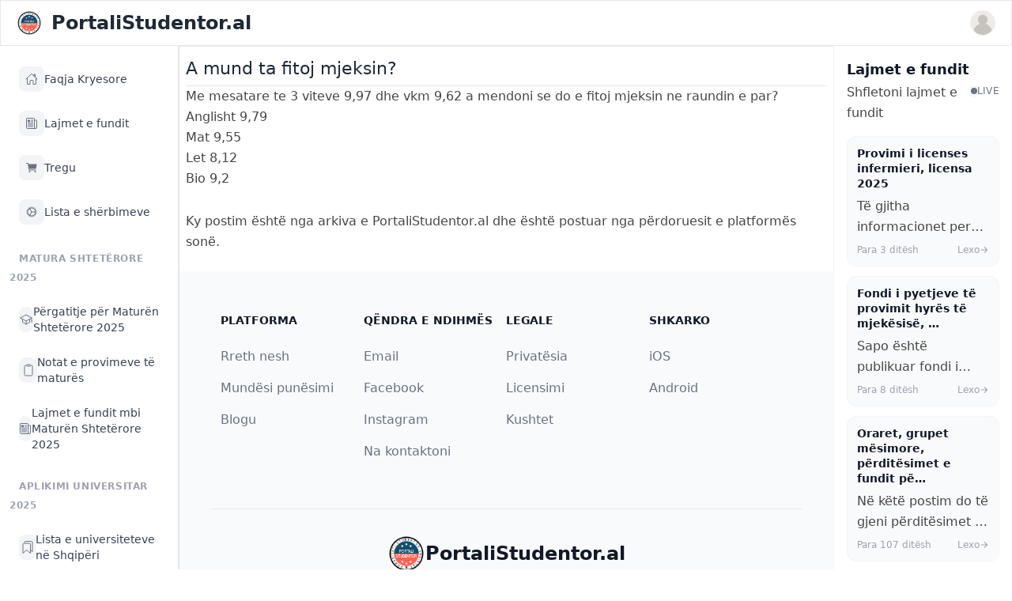

--- FILE ---
content_type: text/html; charset=utf-8
request_url: https://www.portalistudentor.al/permbajtje-e-vjeter/a-mund-ta-fitoj-mjeksin/
body_size: 7282
content:






<!DOCTYPE html>
<html lang="sq">
    <head>
        <meta http-equiv="Content-Type" content="text/html; charset=utf-8" />
        <meta name="viewport" content="width=device-width, initial-scale=1, minimum-scale=1, maximum-scale=1, viewport-fit=cover" />
        <meta name="apple-mobile-web-app-capable" content="yes" />
        <meta name="apple-mobile-web-app-status-bar-style" content="black-translucent">
        <meta name="theme-color" content="#000000">
        

        
            





    
        <meta name="twitter:card" content="summary">
        <meta name="twitter:title" content="A mund ta fitoj mjeksin?">
        <meta name="twitter:description" content="">

        
    

    
        <meta property="og:type" content="article" />
        <meta property="og:url" content="https://www.portalistudentor.al/permbajtje-e-vjeter/a-mund-ta-fitoj-mjeksin/">
        <meta property="og:title" content="A mund ta fitoj mjeksin?">
        <meta property="og:description" content="">
        <meta property="og:site_name" content="PortaliStudentor.al">
        
    

    
        <meta itemprop="url" content="http://www.portalistudentor.al/permbajtje-e-vjeter/a-mund-ta-fitoj-mjeksin/">
        <meta itemprop="name" content="A mund ta fitoj mjeksin?">
        <meta itemprop="description" content="">
        
            
        

        <title>A mund ta fitoj mjeksin?</title>
        <meta name="description" content="">
        
            <meta property="article:published_time" content="2023-05-19T19:28:46+0000" />
            <meta property="article:modified_time" content="2023-05-19T19:28:46+0000" />
        
        <link rel="canonical" href="https://www.portalistudentor.al/permbajtje-e-vjeter/a-mund-ta-fitoj-mjeksin/" />
    


        

        

        <link rel="manifest" href="/static/js/manifest.json">
        
        <link rel="icon" type="image/png" href="/static/img/logo.png" sizes="32x32">
        <link rel="apple-touch-icon" sizes="180x180" href="/static/img/logo.png">

        
        <link rel="stylesheet" href="/static/css/custom.css">

        <link rel="stylesheet" href="/static/css/splide.min.css">

        
        
        <link rel="stylesheet" href="https://cdnjs.cloudflare.com/ajax/libs/font-awesome/4.7.0/css/font-awesome.min.css">
        <link href="https://cdn.jsdelivr.net/npm/nanogallery2@3/dist/css/nanogallery2.min.css" rel="stylesheet" type="text/css">

        <script src="https://cdn.tailwindcss.com"></script>
        <link href="https://cdn.jsdelivr.net/npm/daisyui@4.11.1/dist/full.min.css" rel="stylesheet" type="text/css" />
        <link href="https://cdnjs.cloudflare.com/ajax/libs/flowbite/2.3.0/flowbite.min.css" rel="stylesheet" />

        <script src="https://cdnjs.cloudflare.com/ajax/libs/jquery/3.6.4/jquery.min.js" integrity="sha512-pumBsjNRGGqkPzKHndZMaAG+bir374sORyzM3uulLV14lN5LyykqNk8eEeUlUkB3U0M4FApyaHraT65ihJhDpQ==" crossorigin="anonymous" referrerpolicy="no-referrer"></script>

        
            <!-- Global site tag (gtag.js) - Google Analytics -->
            <script async src="https://www.googletagmanager.com/gtag/js?id=UA-64545834-25"></script>
            <script>
                window.dataLayer = window.dataLayer || [];

                function gtag() {
                    dataLayer.push(arguments);
                }
                gtag('js', new Date());

                gtag('config', 'UA-64545834-25');
            </script>

            <!-- Google Tag Manager -->
            <script>
                (function (w, d, s, l, i) {
                    w[l] = w[l] || [];
                    w[l].push({
                        'gtm.start': new Date().getTime(),
                        event: 'gtm.js'
                    });
                    var f = d.getElementsByTagName(s)[0],
                        j = d.createElement(s),
                        dl = l != 'dataLayer' ? '&l=' + l : '';
                    j.async = true;
                    j.src =
                        'https://www.googletagmanager.com/gtm.js?id=' + i + dl;
                    f.parentNode.insertBefore(j, f);
                })(window, document, 'script', 'dataLayer', 'GTM-T3T4BTS');
            </script>
            <!-- End Google Tag Manager -->

        

        <script src="https://cdn.jsdelivr.net/npm/apexcharts"></script>
        

        <script src="/static/js/seamless.parent.js"></script>



        

        <style>
            
                .sticky{
                    top: 60 !important;
                }
            
            
        </style>

        
        


        
            <!-- Matomo -->
            
            <!-- End Matomo Code -->
        

        <script src="https://cdn.onesignal.com/sdks/web/v16/OneSignalSDK.page.js" defer></script>
        <script>
        window.OneSignalDeferred = window.OneSignalDeferred || [];
        OneSignalDeferred.push(function(OneSignal) {
            OneSignal.init({
            appId: "8456c2e9-a41e-450c-893f-6e6c65ed6968",
            safari_web_id: "web.onesignal.auto.40e8587d-66e6-4615-b716-6bb570edb005",
            autoRegister: true,
            notifyButton: {
                enable: true, // Display the native browser notification prompt
            },
            promptOptions: {
                slidedown: {
                enabled: true,
                autoPrompt: true,
                timeDelay: 10,
                pageViews: 1
              }
            },
            });
        });
        </script>

        <script src="https://unpkg.com/htmx.org@1.9.11" integrity="sha384-0gxUXCCR8yv9FM2b+U3FDbsKthCI66oH5IA9fHppQq9DDMHuMauqq1ZHBpJxQ0J0" crossorigin="anonymous"></script>
        
        
        
    </head>



    <body id="body" class="flex flex-col h-svh overflow-hidden " hx-headers='{"X-CSRFToken": "shkDEqQEH829qwOp51bjuyn8E1vbn4FIffJ237iDVsKCHVF9K8SPF5CVnVZEm3EW"}'>

        

        


        <nav class="z-50 w-full bg-white border border-gray-200">
            <div class="px-3 py-3 lg:px-5 lg:pl-3">
                <div class="flex items-center justify-between">
                    <div class="flex items-center justify-start rtl:justify-end">
                    <button data-drawer-target="left-sidebar" data-drawer-toggle="left-sidebar" aria-controls="left-sidebar" type="button" class="inline-flex items-center p-2 text-sm text-gray-500 rounded-lg lg:hidden hover:bg-gray-100 focus:outline-none focus:ring-2 focus:ring-gray-200">
                        <span class="sr-only">Open sidebar</span>
                        <svg class="w-6 h-6" aria-hidden="true" fill="currentColor" viewBox="0 0 20 20" xmlns="http://www.w3.org/2000/svg">
                            <path clip-rule="evenodd" fill-rule="evenodd" d="M2 4.75A.75.75 0 012.75 4h14.5a.75.75 0 010 1.5H2.75A.75.75 0 012 4.75zm0 10.5a.75.75 0 01.75-.75h7.5a.75.75 0 010 1.5h-7.5a.75.75 0 01-.75-.75zM2 10a.75.75 0 01.75-.75h14.5a.75.75 0 010 1.5H2.75A.75.75 0 012 10z"></path>
                        </svg>
                    </button>
                    <a href="/" class="flex ms-2 md:me-24">
                        <img src="https://www.portalistudentor.al/static/img/logo.png" class="h-8 me-3" alt="PortaliStudentor.al Logo" />
                        <span class="self-center text-xl font-semibold sm:text-2xl whitespace-nowrap">PortaliStudentor.al</span>
                    </a>
                    </div>
                    <div class="flex items-center">
                        <div class="flex items-center ms-3">
                        <div>
                            <button type="button" class="flex text-sm rounded-full focus:ring-4 focus:ring-gray-300" aria-expanded="false" data-dropdown-toggle="dropdown-user">
                            <span class="sr-only">Open user menu</span>
                                <img class="w-8 h-8 rounded-full border border-gray-200" src="/static/img/user.svg" alt="user photo">
                            </button>
                        </div>
                        <div class="z-50 hidden my-4 text-base list-none bg-white divide-y shadow-lg border border-gray-300 divide-gray-100 rounded shadow" id="dropdown-user">
                            
                            <a href="/hyr" class="block px-4 py-2 text-sm text-gray-700 hover:bg-gray-100" role="menuitem">Shtyp këtu për të hyrë në llogari, ose për të krijuar një llogari të re.</a>
                        
                        </div>
                    </div>
                </div>
            </div>
            
            
                <div id="toast-message-cta" class="w-full pt-2 pb-0 text-gray-500 bg-white rounded-lg md:hidden" role="alert">
                    <div class="flex justify-start">
                        <div class="text-sm font-normal">
                                <a href="/" class="inline-flex px-2.5 py-1.5 text-xs font-medium text-center text-white bg-blue-600 rounded-lg hover:bg-blue-700 focus:ring-4 focus:outline-none focus:ring-blue-300">Faqja Kryesore</a>

                                <a href="/hyr" class="inline-flex px-2.5 py-1.5 text-xs font-medium text-center text-white bg-green-600 rounded-lg hover:bg-green-700 focus:ring-4 focus:outline-none focus:ring-green-300">Hyr në llogari</a>

                                <a href="/regjistrohu" class="inline-flex px-2.5 py-1.5 text-xs font-medium text-center text-white bg-green-600 rounded-lg hover:bg-green-700 focus:ring-4 focus:outline-none focus:ring-green-300">Regjistrohu</a>   
                            </div>
                        </div>
                    </div>
            
        </nav>
        
        
            
        <div class="relative flex flex-1 h-full overflow-hidden">
            <aside id="left-sidebar" class="absolute top-0 left-0 z-50 h-full lg:static lg:block w-full sm:w-[350px] transition-transform -translate-x-full lg:translate-x-0 border-r border-gray-200 hide-scrollbar" aria-label="Sidebar">
                <div class="h-full flex flex-col bg-white">

                    <!-- Menu Items -->
                    <div class="flex-1 overflow-y-auto hide-scrollbar px-3 py-4">
                        <ul class="space-y-1">
                        
                            

                                
                                    <!-- Menu Item -->
                                    <li>
                                        <a href="/"
                                           target="_self"
                                           class="flex items-center gap-3 px-3 py-2.5 rounded-lg transition-colors group hover:bg-gray-50">
                                            <span class="flex items-center justify-center w-8 h-8 rounded-lg transition-colors bg-gray-100 text-gray-500 group-hover:bg-gray-200 group-hover:text-gray-700">
                                                <ion-icon name="home-outline" class="w-4 h-4"></ion-icon>
                                            </span>
                                            <span class="text-sm font-medium text-gray-700">
                                                Faqja Kryesore
                                            </span>
                                        </a>
                                    </li>
                                

                            
                        
                            

                                
                                    <!-- Menu Item -->
                                    <li>
                                        <a href="https://www.portalistudentor.al/artikull/latest/"
                                           target="_self"
                                           class="flex items-center gap-3 px-3 py-2.5 rounded-lg transition-colors group hover:bg-gray-50">
                                            <span class="flex items-center justify-center w-8 h-8 rounded-lg transition-colors bg-gray-100 text-gray-500 group-hover:bg-gray-200 group-hover:text-gray-700">
                                                <ion-icon name="newspaper-outline" class="w-4 h-4"></ion-icon>
                                            </span>
                                            <span class="text-sm font-medium text-gray-700">
                                                Lajmet e fundit
                                            </span>
                                        </a>
                                    </li>
                                

                            
                        
                            

                                
                                    <!-- Menu Item -->
                                    <li>
                                        <a href="https://www.portalistudentor.al/tregu/"
                                           target="_self"
                                           class="flex items-center gap-3 px-3 py-2.5 rounded-lg transition-colors group hover:bg-gray-50">
                                            <span class="flex items-center justify-center w-8 h-8 rounded-lg transition-colors bg-gray-100 text-gray-500 group-hover:bg-gray-200 group-hover:text-gray-700">
                                                <ion-icon name="cart" class="w-4 h-4"></ion-icon>
                                            </span>
                                            <span class="text-sm font-medium text-gray-700">
                                                Tregu
                                            </span>
                                        </a>
                                    </li>
                                

                            
                        
                            
                        
                            
                        
                            
                        
                            

                                
                                    <!-- Menu Item -->
                                    <li>
                                        <a href="/sherbimet/"
                                           target="_self"
                                           class="flex items-center gap-3 px-3 py-2.5 rounded-lg transition-colors group hover:bg-gray-50">
                                            <span class="flex items-center justify-center w-8 h-8 rounded-lg transition-colors bg-gray-100 text-gray-500 group-hover:bg-gray-200 group-hover:text-gray-700">
                                                <ion-icon name="cog-outline" class="w-4 h-4"></ion-icon>
                                            </span>
                                            <span class="text-sm font-medium text-gray-700">
                                                Lista e shërbimeve
                                            </span>
                                        </a>
                                    </li>
                                

                            
                        
                            

                                
                                    <!-- Section Header -->
                                    <li class="pt-4 pb-2">
                                        <span class="px-3 text-xs font-semibold text-gray-400 uppercase tracking-wider">
                                            Matura Shtetërore 2025
                                        </span>
                                    </li>
                                

                            
                        
                            

                                
                                    <!-- Menu Item -->
                                    <li>
                                        <a href="https://www.portalistudentor.al/artikull/pergatitje-per-provimet-e-matures-2020/"
                                           target="_self"
                                           class="flex items-center gap-3 px-3 py-2.5 rounded-lg transition-colors group hover:bg-gray-50">
                                            <span class="flex items-center justify-center w-8 h-8 rounded-lg transition-colors bg-gray-100 text-gray-500 group-hover:bg-gray-200 group-hover:text-gray-700">
                                                <ion-icon name="school-outline" class="w-4 h-4"></ion-icon>
                                            </span>
                                            <span class="text-sm font-medium text-gray-700">
                                                Përgatitje për Maturën Shtetërore 2025
                                            </span>
                                        </a>
                                    </li>
                                

                            
                        
                            

                                
                                    <!-- Menu Item -->
                                    <li>
                                        <a href="/notat-e-matures/"
                                           target="_self"
                                           class="flex items-center gap-3 px-3 py-2.5 rounded-lg transition-colors group hover:bg-gray-50">
                                            <span class="flex items-center justify-center w-8 h-8 rounded-lg transition-colors bg-gray-100 text-gray-500 group-hover:bg-gray-200 group-hover:text-gray-700">
                                                <ion-icon name="clipboard-outline" class="w-4 h-4"></ion-icon>
                                            </span>
                                            <span class="text-sm font-medium text-gray-700">
                                                Notat e provimeve të maturës
                                            </span>
                                        </a>
                                    </li>
                                

                            
                        
                            

                                
                                    <!-- Menu Item -->
                                    <li>
                                        <a href="https://www.portalistudentor.al/artikull/kategoria/pergatitje-per-matura-shteterore-2023/"
                                           target="_self"
                                           class="flex items-center gap-3 px-3 py-2.5 rounded-lg transition-colors group hover:bg-gray-50">
                                            <span class="flex items-center justify-center w-8 h-8 rounded-lg transition-colors bg-gray-100 text-gray-500 group-hover:bg-gray-200 group-hover:text-gray-700">
                                                <ion-icon name="newspaper-outline" class="w-4 h-4"></ion-icon>
                                            </span>
                                            <span class="text-sm font-medium text-gray-700">
                                                Lajmet e fundit mbi Maturën Shtetërore 2025
                                            </span>
                                        </a>
                                    </li>
                                

                            
                        
                            

                                
                                    <!-- Section Header -->
                                    <li class="pt-4 pb-2">
                                        <span class="px-3 text-xs font-semibold text-gray-400 uppercase tracking-wider">
                                            Aplikimi Universitar 2025
                                        </span>
                                    </li>
                                

                            
                        
                            

                                
                                    <!-- Menu Item -->
                                    <li>
                                        <a href="https://www.portalistudentor.al/lista-universiteteve/"
                                           target="_self"
                                           class="flex items-center gap-3 px-3 py-2.5 rounded-lg transition-colors group hover:bg-gray-50">
                                            <span class="flex items-center justify-center w-8 h-8 rounded-lg transition-colors bg-gray-100 text-gray-500 group-hover:bg-gray-200 group-hover:text-gray-700">
                                                <ion-icon name="bookmarks-outline" class="w-4 h-4"></ion-icon>
                                            </span>
                                            <span class="text-sm font-medium text-gray-700">
                                                Lista e universiteteve në Shqipëri
                                            </span>
                                        </a>
                                    </li>
                                

                            
                        
                            

                                
                                    <!-- Menu Item -->
                                    <li>
                                        <a href="https://www.portalistudentor.al/artikull/kriteret-e-pranimit-ne-universitet-matura-shteterore-year/"
                                           target="_self"
                                           class="flex items-center gap-3 px-3 py-2.5 rounded-lg transition-colors group hover:bg-gray-50">
                                            <span class="flex items-center justify-center w-8 h-8 rounded-lg transition-colors bg-gray-100 text-gray-500 group-hover:bg-gray-200 group-hover:text-gray-700">
                                                <ion-icon name="folder-open-outline" class="w-4 h-4"></ion-icon>
                                            </span>
                                            <span class="text-sm font-medium text-gray-700">
                                                Kriteret e universiteteve publike
                                            </span>
                                        </a>
                                    </li>
                                

                            
                        
                            

                                
                                    <!-- Menu Item -->
                                    <li>
                                        <a href="https://www.portalistudentor.al/gjej-universitetin/"
                                           target="_self"
                                           class="flex items-center gap-3 px-3 py-2.5 rounded-lg transition-colors group hover:bg-gray-50">
                                            <span class="flex items-center justify-center w-8 h-8 rounded-lg transition-colors bg-gray-100 text-gray-500 group-hover:bg-gray-200 group-hover:text-gray-700">
                                                <ion-icon name="git-branch-outline" class="w-4 h-4"></ion-icon>
                                            </span>
                                            <span class="text-sm font-medium text-gray-700">
                                                Gjej cilat degë mund të fitosh
                                            </span>
                                        </a>
                                    </li>
                                

                            
                        
                            

                                
                                    <!-- Menu Item -->
                                    <li>
                                        <a href="https://www.portalistudentor.al/artikull/llogarit-piket-per-ne-universitet-matura/"
                                           target="_self"
                                           class="flex items-center gap-3 px-3 py-2.5 rounded-lg transition-colors group hover:bg-gray-50">
                                            <span class="flex items-center justify-center w-8 h-8 rounded-lg transition-colors bg-gray-100 text-gray-500 group-hover:bg-gray-200 group-hover:text-gray-700">
                                                <ion-icon name="calculator-outline" class="w-4 h-4"></ion-icon>
                                            </span>
                                            <span class="text-sm font-medium text-gray-700">
                                                Llogarit pikët e tua
                                            </span>
                                        </a>
                                    </li>
                                

                            
                        
                            

                                
                                    <!-- Section Header -->
                                    <li class="pt-4 pb-2">
                                        <span class="px-3 text-xs font-semibold text-gray-400 uppercase tracking-wider">
                                            Llogaria juaj
                                        </span>
                                    </li>
                                

                            
                        
                            

                                
                                    <!-- Menu Item -->
                                    <li>
                                        <a href="https://portalistudentor.al/hyr"
                                           target="_self"
                                           class="flex items-center gap-3 px-3 py-2.5 rounded-lg transition-colors group hover:bg-gray-50">
                                            <span class="flex items-center justify-center w-8 h-8 rounded-lg transition-colors bg-gray-100 text-gray-500 group-hover:bg-gray-200 group-hover:text-gray-700">
                                                <ion-icon name="log-in-outline" class="w-4 h-4"></ion-icon>
                                            </span>
                                            <span class="text-sm font-medium text-gray-700">
                                                Hyr në llogari
                                            </span>
                                        </a>
                                    </li>
                                

                            
                        
                            

                                
                                    <!-- Menu Item -->
                                    <li>
                                        <a href="https://www.portalistudentor.al/regjistrohu"
                                           target="_self"
                                           class="flex items-center gap-3 px-3 py-2.5 rounded-lg transition-colors group hover:bg-gray-50">
                                            <span class="flex items-center justify-center w-8 h-8 rounded-lg transition-colors bg-gray-100 text-gray-500 group-hover:bg-gray-200 group-hover:text-gray-700">
                                                <ion-icon name="add-circle-outline" class="w-4 h-4"></ion-icon>
                                            </span>
                                            <span class="text-sm font-medium text-gray-700">
                                                Regjistrohu
                                            </span>
                                        </a>
                                    </li>
                                

                            
                        
                            
                        
                            
                        
                            
                        
                        </ul>
                    </div>

                    <!-- Footer -->
                    <div class="flex-shrink-0 border-t border-gray-100 p-4">
                        <div class="grid grid-cols-2 gap-x-4 gap-y-1.5 mb-3">
                            <a href="#" class="text-xs text-gray-400 hover:text-gray-600 transition-colors">Rreth Nesh</a>
                            <a href="/cdn-cgi/l/email-protection#2757485553464b4e54535243424953485567404a464e4b0944484a" class="text-xs text-gray-400 hover:text-gray-600 transition-colors">Na Kontaktoni</a>
                            <a href="#" class="text-xs text-gray-400 hover:text-gray-600 transition-colors">Privatësia</a>
                            <a href="#" class="text-xs text-gray-400 hover:text-gray-600 transition-colors">Kushtet</a>
                        </div>
                        <p class="text-xs text-gray-300">© 2024 PortaliStudentor.al</p>
                    </div>

                </div>
            </aside>
                
            <!-- CONTENT -->
            <div class="mx-auto h-full overflow-y-scroll w-full flex-grow border-l border-t border-gray-200 hide-scrollbar">

                
                    <div class="top-0 sticky">
                        


                    </div>
                

                

<div class="card p-2 mt-2">
    <h1 style="font-size: 22px" class="title">A mund ta fitoj mjeksin?</h1>
    <hr>

    <div style="font-size:18px; font-weight: 500;" class="">
        <p>Me mesatare te 3 viteve 9,97 dhe vkm 9,62 a mendoni se do e fitoj mjeksin ne raundin e par?<br />
Anglisht 9,79<br />
Mat 9,55<br />
Let   8,12<br />
Bio 9,2</p>

    </div>

    <div class="card-footer p-0" style="margin-top: 20px !important;">
        <p class="mt-2" style="font-size: 12px;"> Ky postim është nga arkiva e PortaliStudentor.al dhe është postuar nga përdoruesit e platformës sonë. </p>
    </div>

</div>



                <footer class="text-white pt-4 mt-auto sticky bottom-0 w-full z-40">
                    <div class="container mx-auto text-center">
                        <div class="ad-slot flex justify-center">
                            <!-- Advertisement content goes here -->
                            <!-- Revive Adserver Asynchronous JS Tag - Generated with Revive Adserver v5.4.1 -->
                            <ins class="sm:w-1/3 sm:h-1/3" data-revive-zoneid="3" data-revive-id="8e16b7582252705757251710c45ae204"></ins>
                            <script data-cfasync="false" src="/cdn-cgi/scripts/5c5dd728/cloudflare-static/email-decode.min.js"></script><script async src="//ads.portalistudentor.al/www/delivery/asyncjs.php"></script>
                            
                        </div>
                    </div>
                </footer>

                <footer class="bg-gray-50 antialiased">
                    <div class="p-4 py-6 mx-auto max-w-screen-xl md:p-8 lg:p-10">
                        <div class="grid grid-cols-2 md:grid-cols-3 lg:grid-cols-4 p-3">
                            <div>
                                <h2 class="mb-6 text-sm font-semibold text-gray-900 uppercase">Platforma</h2>
                                <ul class="text-gray-500">
                                    <li class="mb-4">
                                        <a href="#" class=" hover:underline">Rreth nesh</a>
                                    </li>
                                    <li class="mb-4">
                                        <a href="#" class="hover:underline">Mundësi punësimi</a>
                                    </li>
                                    <li class="mb-4">
                                        <a href="#" class="hover:underline">Blogu</a>
                                    </li>
                                </ul>
                            </div>
                            <div>
                                <h2 class="mb-6 text-sm font-semibold text-gray-900 uppercase">Qëndra e ndihmës</h2>
                                <ul class="text-gray-500">
                                    <li class="mb-4">
                                        <a href="/cdn-cgi/l/email-protection#5a2a35282e3b3633292e2f3e3f342e35281a3d373b333674393537" class="hover:underline">Email</a>
                                    </li>
                                    <li class="mb-4">
                                        <a href="https://www.facebook.com/PortaliStudentor.al" class="hover:underline">Facebook</a>
                                    </li>
                                    <li class="mb-4">
                                        <a href="https://www.instagram.com/portalistudentor.al/" class="hover:underline">Instagram</a>
                                    </li>
                                    <li class="mb-4">
                                        <a href="/cdn-cgi/l/email-protection#8dfde2fff9ece1e4fef9f8e9e8e3f9e2ffcdeae0ece4e1a3eee2e0" class="hover:underline">Na kontaktoni</a>
                                    </li>
                                </ul>
                            </div>
                            <div>
                                <h2 class="mb-6 text-sm font-semibold text-gray-900 uppercase">Legale</h2>
                                <ul class="text-gray-500">
                                    <li class="mb-4">
                                        <a href="#" class="hover:underline">Privatësia</a>
                                    </li>
                                    <li class="mb-4">
                                        <a href="#" class="hover:underline">Licensimi</a>
                                    </li>
                                    <li class="mb-4">
                                        <a href="#" class="hover:underline">Kushtet</a>
                                    </li>
                                </ul>
                            </div>
                            <div>
                                <h2 class="mb-6 text-sm font-semibold text-gray-900 uppercase">Shkarko</h2>
                                <ul class="text-gray-500">
                                    <li class="mb-4">
                                        <a href="https://apps.apple.com/us/app/portalistudentor-al/id6748683278" class="hover:underline">iOS</a>
                                    </li>
                                    <li class="mb-4">
                                        <a href="https://play.google.com/store/apps/details?id=al.portalistudentorv2.app" class="hover:underline">Android</a>
                                    </li>
                                </ul>
                            </div>
                        </div>
                        <hr class="my-6 border-gray-200 sm:mx-auto lg:my-8">
                        <div class="text-center">
                            <a href="#" class="flex justify-center items-center mb-5 text-2xl font-semibold text-gray-900">
                                <img src="/static/img/logo.png" class="w-12 h-12">
                                PortaliStudentor.al    
                            </a>
                            <span class="block text-sm text-center text-gray-500">© 2018-2024 <a href="#" class="hover:underline">PortaliStudentor.al</a>.
                                <div class="mt-2"> NUIS: M31704005G</div>
                            </span>
                            <ul class="flex justify-center mt-5 space-x-5">
                                <li>
                                    <a href="#" class="text-gray-500 hover:text-gray-900">
                                        <ion-icon class="h-5 w-5" name="logo-facebook"></ion-icon>
                                    </a>
                                </li>
                                <li>
                                    <a href="#" class="text-gray-500 hover:text-gray-900">
                                        <ion-icon class="h-5 w-5" name="logo-instagram"></ion-icon>
                                    </a>
                                </li>
                                <li>
                                    <a href="#" class="text-gray-500 hover:text-gray-900">
                                        <ion-icon class="h-5 w-5" name="logo-youtube"></ion-icon>
                                    </a>
                                </li>
                            </ul>
                        </div>
                    </div>
                    </footer>

            </div>

            <aside id="right-sidebar" class="hidden xl:block right-0 z-20 w-[350px] h-full transition-transform overflow-y-scroll translate-x-full sm:translate-x-0 border-l border-gray-100 hide-scrollbar" aria-label="Sidebar">
                <div class="h-full flex flex-col bg-white">

                    <!-- Latest News -->
                    <div class="flex-1 overflow-y-auto hide-scrollbar p-4">
                        

<div class="space-y-4">
    <!-- Header -->
    <div class="flex items-center justify-between">
        <div>
            <h2 class="text-lg font-bold text-gray-900">Lajmet e fundit</h2>
            <p class="text-xs text-gray-500 mt-0.5">Shfletoni lajmet e fundit</p>
        </div>
        <div class="flex items-center gap-1.5">
            <span class="relative flex h-2 w-2">
                <span class="animate-ping absolute inline-flex h-full w-full rounded-full bg-gray-400 opacity-75"></span>
                <span class="relative inline-flex rounded-full h-2 w-2 bg-gray-500"></span>
            </span>
            <span class="text-xs font-medium text-gray-500 uppercase tracking-wide">Live</span>
        </div>
    </div>

    <!-- News Items -->
    <div class="space-y-3">
        
        <a href="/provimi-i-licenses-year/provimi-i-licenses-infermieri-licensa-year/" class="block group">
            <article class="p-3 rounded-xl border border-gray-100 bg-gray-50 hover:bg-gray-100 hover:border-gray-200 transition-all duration-200">
                <!-- Title -->
                <h3 class="font-semibold text-sm text-gray-900 group-hover:text-gray-700 leading-snug mb-1.5">
                    Provimi i licenses infermieri, licensa 2025
                </h3>

                <!-- Subtitle/Description -->
                
                <p class="text-xs text-gray-600 leading-relaxed mb-2 line-clamp-2">
                    Të gjitha informacionet per provimin e licensës për infermierinë do mund ta gje…
                </p>
                

                <!-- Meta Info -->
                <div class="flex items-center justify-between">
                    <span class="text-xs text-gray-400">
                        
                        Para 3 ditësh
                    </span>
                    <span class="text-xs text-gray-400 group-hover:text-gray-600 transition-colors flex items-center gap-1">
                        Lexo
                        <ion-icon name="arrow-forward-outline" class="w-3 h-3"></ion-icon>
                    </span>
                </div>
            </article>
        </a>
        
        <a href="/artikull/fondi-i-pyetjeve-te-provimit-hyres-te-mjekesise-2024/" class="block group">
            <article class="p-3 rounded-xl border border-gray-100 bg-gray-50 hover:bg-gray-100 hover:border-gray-200 transition-all duration-200">
                <!-- Title -->
                <h3 class="font-semibold text-sm text-gray-900 group-hover:text-gray-700 leading-snug mb-1.5">
                    Fondi i pyetjeve të provimit hyrës të mjekësisë, …
                </h3>

                <!-- Subtitle/Description -->
                
                <p class="text-xs text-gray-600 leading-relaxed mb-2 line-clamp-2">
                    Sapo është publikuar fondi i pyetjeve të provimit të informatizuar të mjeksësis…
                </p>
                

                <!-- Meta Info -->
                <div class="flex items-center justify-between">
                    <span class="text-xs text-gray-400">
                        
                        Para 8 ditësh
                    </span>
                    <span class="text-xs text-gray-400 group-hover:text-gray-600 transition-colors flex items-center gap-1">
                        Lexo
                        <ion-icon name="arrow-forward-outline" class="w-3 h-3"></ion-icon>
                    </span>
                </div>
            </article>
        </a>
        
        <a href="/artikull/oraret-grupet-mesimore-perditesimet-e-fundit-per-vitin-e-ri-akademik/" class="block group">
            <article class="p-3 rounded-xl border border-gray-100 bg-gray-50 hover:bg-gray-100 hover:border-gray-200 transition-all duration-200">
                <!-- Title -->
                <h3 class="font-semibold text-sm text-gray-900 group-hover:text-gray-700 leading-snug mb-1.5">
                    Oraret, grupet mësimore, përditësimet e fundit pë…
                </h3>

                <!-- Subtitle/Description -->
                
                <p class="text-xs text-gray-600 leading-relaxed mb-2 line-clamp-2">
                    Në këtë postim do të gjeni përditësimet e fundit.
                </p>
                

                <!-- Meta Info -->
                <div class="flex items-center justify-between">
                    <span class="text-xs text-gray-400">
                        
                        Para 107 ditësh
                    </span>
                    <span class="text-xs text-gray-400 group-hover:text-gray-600 transition-colors flex items-center gap-1">
                        Lexo
                        <ion-icon name="arrow-forward-outline" class="w-3 h-3"></ion-icon>
                    </span>
                </div>
            </article>
        </a>
        
        <a href="/artikull/publikohen-notat-e-provimeve-te-matures-vjeshte-2025/" class="block group">
            <article class="p-3 rounded-xl border border-gray-100 bg-gray-50 hover:bg-gray-100 hover:border-gray-200 transition-all duration-200">
                <!-- Title -->
                <h3 class="font-semibold text-sm text-gray-900 group-hover:text-gray-700 leading-snug mb-1.5">
                    Publikohen notat e provimeve të maturës, vjeshtë …
                </h3>

                <!-- Subtitle/Description -->
                
                <p class="text-xs text-gray-600 leading-relaxed mb-2 line-clamp-2">
                    Sapo janë publikuar notat e provimeve të maturës të sesionit të vjeshtës.
                </p>
                

                <!-- Meta Info -->
                <div class="flex items-center justify-between">
                    <span class="text-xs text-gray-400">
                        
                        Para 137 ditësh
                    </span>
                    <span class="text-xs text-gray-400 group-hover:text-gray-600 transition-colors flex items-center gap-1">
                        Lexo
                        <ion-icon name="arrow-forward-outline" class="w-3 h-3"></ion-icon>
                    </span>
                </div>
            </article>
        </a>
        
        <a href="/artikull/fituesit-universitete-2022-listat-e-plota/" class="block group">
            <article class="p-3 rounded-xl border border-gray-100 bg-gray-50 hover:bg-gray-100 hover:border-gray-200 transition-all duration-200">
                <!-- Title -->
                <h3 class="font-semibold text-sm text-gray-900 group-hover:text-gray-700 leading-snug mb-1.5">
                    Fituesit ne Universitete 2025 - Listat e Plota te…
                </h3>

                <!-- Subtitle/Description -->
                

                <!-- Meta Info -->
                <div class="flex items-center justify-between">
                    <span class="text-xs text-gray-400">
                        
                        Para 148 ditësh
                    </span>
                    <span class="text-xs text-gray-400 group-hover:text-gray-600 transition-colors flex items-center gap-1">
                        Lexo
                        <ion-icon name="arrow-forward-outline" class="w-3 h-3"></ion-icon>
                    </span>
                </div>
            </article>
        </a>
        
        <a href="/legal/politikat-e-privatesise/" class="block group">
            <article class="p-3 rounded-xl border border-gray-100 bg-gray-50 hover:bg-gray-100 hover:border-gray-200 transition-all duration-200">
                <!-- Title -->
                <h3 class="font-semibold text-sm text-gray-900 group-hover:text-gray-700 leading-snug mb-1.5">
                    Politikat e privatesise
                </h3>

                <!-- Subtitle/Description -->
                

                <!-- Meta Info -->
                <div class="flex items-center justify-between">
                    <span class="text-xs text-gray-400">
                        
                        Para 194 ditësh
                    </span>
                    <span class="text-xs text-gray-400 group-hover:text-gray-600 transition-colors flex items-center gap-1">
                        Lexo
                        <ion-icon name="arrow-forward-outline" class="w-3 h-3"></ion-icon>
                    </span>
                </div>
            </article>
        </a>
        
    </div>

    <!-- View All Link -->
    
    <div class="pt-2">
        <a href="/artikull/"
           class="flex items-center justify-center gap-2 w-full py-2.5 rounded-lg border border-gray-200 text-sm font-medium text-gray-600 hover:bg-gray-50 hover:text-gray-800 hover:border-gray-300 transition-all">
            <span>Shiko të gjitha</span>
            <ion-icon name="arrow-forward-outline" class="w-4 h-4"></ion-icon>
        </a>
    </div>
    
</div>

                    </div>

                    <!-- Social Links Footer -->
                    <div class="flex-shrink-0 border-t border-gray-100 p-4">
                        <p class="text-xs font-semibold text-gray-400 uppercase tracking-wider mb-3">Na ndiqni</p>
                        <div class="flex items-center gap-2">
                            <a href="https://www.facebook.com/PortaliStudentor.al" target="_blank" class="flex items-center justify-center w-8 h-8 rounded-lg bg-gray-100 text-gray-500 hover:bg-gray-200 hover:text-gray-700 transition-colors">
                                <ion-icon name="logo-facebook" class="w-4 h-4"></ion-icon>
                            </a>
                            <a href="https://www.instagram.com/portalistudentor.al/" target="_blank" class="flex items-center justify-center w-8 h-8 rounded-lg bg-gray-100 text-gray-500 hover:bg-gray-200 hover:text-gray-700 transition-colors">
                                <ion-icon name="logo-instagram" class="w-4 h-4"></ion-icon>
                            </a>
                            <a href="https://www.youtube.com/@PortaliStudentor" target="_blank" class="flex items-center justify-center w-8 h-8 rounded-lg bg-gray-100 text-gray-500 hover:bg-gray-200 hover:text-gray-700 transition-colors">
                                <ion-icon name="logo-youtube" class="w-4 h-4"></ion-icon>
                            </a>
                            <a href="/cdn-cgi/l/email-protection#8bfbe4f9ffeae7e2f8fffeefeee5ffe4f9cbece6eae2e7a5e8e4e6" class="flex items-center justify-center w-8 h-8 rounded-lg bg-gray-100 text-gray-500 hover:bg-gray-200 hover:text-gray-700 transition-colors">
                                <ion-icon name="mail-outline" class="w-4 h-4"></ion-icon>
                            </a>
                        </div>
                    </div>

                </div>
            </aside>
        </div>

        <!-- END CONTENT -->



        


        <!-- Ionicons -->
        <script data-cfasync="false" src="/cdn-cgi/scripts/5c5dd728/cloudflare-static/email-decode.min.js"></script><script type="module" src="https://unpkg.com/ionicons@5.5.2/dist/ionicons/ionicons.js"></script>
        <!-- Splide -->
        <script src="https://cdn.jsdelivr.net/npm/swiper@11/swiper-bundle.min.js"></script>
        <!-- ProgressBar js -->
        <script src="/static/js/plugins/progressbar-js/progressbar.min.js"></script>
        <!-- Base Js File -->
        

        
        <script type="text/javascript" src="/static/js/PortaliStudentor_al.js"></script>
        <script type="text/javascript" src="https://cdn.jsdelivr.net/npm/nanogallery2@3/dist/jquery.nanogallery2.min.js"></script>

        <script src="https://cdnjs.cloudflare.com/ajax/libs/flowbite/2.3.0/flowbite.min.js"></script>


        


        

        

        <script>
            document.addEventListener('DOMContentLoaded', function() {
              const sidebars = document.querySelectorAll('.sidebar');
          
              sidebars.forEach((sidebar) => {
                sidebar.addEventListener('wheel', (e) => {
                  e.stopPropagation();
          
                  const delta = e.deltaY;
                  sidebar.scrollTop += delta;
                });
              });
            });
        </script>

        <script>
            document.addEventListener('DOMContentLoaded', function() {
                document.querySelectorAll('a').forEach(function(link) {
                    link.setAttribute('target', '_self');
                });
            });
        </script>
    <script defer src="https://static.cloudflareinsights.com/beacon.min.js/vcd15cbe7772f49c399c6a5babf22c1241717689176015" integrity="sha512-ZpsOmlRQV6y907TI0dKBHq9Md29nnaEIPlkf84rnaERnq6zvWvPUqr2ft8M1aS28oN72PdrCzSjY4U6VaAw1EQ==" data-cf-beacon='{"version":"2024.11.0","token":"280a1ad4288b4060bdd49717b8fbd028","r":1,"server_timing":{"name":{"cfCacheStatus":true,"cfEdge":true,"cfExtPri":true,"cfL4":true,"cfOrigin":true,"cfSpeedBrain":true},"location_startswith":null}}' crossorigin="anonymous"></script>
</body>
</html>


--- FILE ---
content_type: image/svg+xml
request_url: https://www.portalistudentor.al/static/img/user.svg
body_size: 2082
content:
<svg version="1.1" id="fi_847969" xmlns="http://www.w3.org/2000/svg" xmlns:xlink="http://www.w3.org/1999/xlink" x="0px" y="0px" viewBox="0 0 464 464" style="enable-background:new 0 0 464 464;" xml:space="preserve">
<g>
	<path style="fill:#F9EDE0;" d="M305.872,451.92c-2.416,0.816-4.848,1.608-7.296,2.336
		C301.032,453.52,303.456,452.728,305.872,451.92z"></path>
	<path style="fill:#F9EDE0;" d="M317.992,447.472c-2.608,1.04-5.216,2.064-7.872,3.008
		C312.776,449.528,315.392,448.512,317.992,447.472z"></path>
</g>
<circle style="fill:#EFECE8;" cx="232" cy="232" r="232"></circle>
<g>
	<path style="fill:#F9EDE0;" d="M293.896,455.584c-2.368,0.656-4.752,1.28-7.16,1.864
		C289.144,456.864,291.528,456.24,293.896,455.584z"></path>
	<path style="fill:#F9EDE0;" d="M215.192,463.328c-2.832-0.2-5.656-0.416-8.448-0.72
		C209.544,462.912,212.368,463.128,215.192,463.328z"></path>
	<path style="fill:#F9EDE0;" d="M177.256,457.44c-2.4-0.584-4.784-1.208-7.16-1.864C172.472,456.24,174.856,456.864,177.256,457.44z
		"></path>
	<path style="fill:#F9EDE0;" d="M201.944,462c-2.536-0.328-5.064-0.672-7.576-1.08C196.872,461.328,199.408,461.664,201.944,462z"></path>
	<path style="fill:#F9EDE0;" d="M232,464c-4.272,0-8.504-0.136-12.72-0.36C223.496,463.864,227.728,464,232,464z"></path>
	<path style="fill:#F9EDE0;" d="M189.416,460.032c-2.432-0.448-4.856-0.928-7.256-1.456
		C184.56,459.104,186.984,459.584,189.416,460.032z"></path>
	<path style="fill:#F9EDE0;" d="M142.608,446.128c-3.608-1.512-7.176-3.096-10.688-4.776
		C135.44,443.032,139.008,444.624,142.608,446.128z"></path>
	<path style="fill:#F9EDE0;" d="M153.872,450.48c-2.648-0.952-5.264-1.968-7.872-3.008
		C148.608,448.512,151.224,449.528,153.872,450.48z"></path>
	<path style="fill:#F9EDE0;" d="M244.72,463.64c-4.216,0.224-8.448,0.36-12.72,0.36C236.272,464,240.504,463.864,244.72,463.64z"></path>
	<path style="fill:#F9EDE0;" d="M257.256,462.608c-2.8,0.304-5.624,0.52-8.448,0.72
		C251.632,463.128,254.456,462.912,257.256,462.608z"></path>
	<path style="fill:#F9EDE0;" d="M281.848,458.576c-2.408,0.528-4.824,1.008-7.256,1.456
		C277.016,459.584,279.44,459.104,281.848,458.576z"></path>
	<path style="fill:#F9EDE0;" d="M269.64,460.912c-2.512,0.408-5.04,0.752-7.576,1.08
		C264.592,461.664,267.128,461.328,269.64,460.912z"></path>
	<path style="fill:#F9EDE0;" d="M332.032,441.368c-3.496,1.672-7.048,3.256-10.64,4.76
		C324.984,444.624,328.536,443.048,332.032,441.368z"></path>
	<path style="fill:#F9EDE0;" d="M165.424,454.256c-2.456-0.736-4.88-1.528-7.296-2.336
		C160.544,452.728,162.968,453.52,165.424,454.256z"></path>
	<path style="fill:#F9EDE0;" d="M321.392,446.128c-1.12,0.472-2.264,0.888-3.392,1.336
		C319.12,447.016,320.264,446.6,321.392,446.128z"></path>
	<path style="fill:#F9EDE0;" d="M332.352,441.224c-0.104,0.048-0.216,0.096-0.32,0.144
		C332.136,441.32,332.248,441.28,332.352,441.224z"></path>
	<path style="fill:#F9EDE0;" d="M182.152,458.576c-1.64-0.36-3.272-0.736-4.896-1.128
		C178.88,457.84,180.512,458.216,182.152,458.576z"></path>
	<path style="fill:#F9EDE0;" d="M194.36,460.912c-1.656-0.272-3.304-0.576-4.952-0.88
		C191.064,460.336,192.704,460.648,194.36,460.912z"></path>
	<path style="fill:#F9EDE0;" d="M219.28,463.64c-1.368-0.072-2.728-0.216-4.088-0.312C216.56,463.424,217.912,463.568,219.28,463.64
		z"></path>
	<path style="fill:#F9EDE0;" d="M206.744,462.608c-1.608-0.176-3.2-0.4-4.8-0.608C203.544,462.208,205.136,462.432,206.744,462.608z
		"></path>
	<path style="fill:#F9EDE0;" d="M131.928,441.352c-0.088-0.04-0.184-0.08-0.272-0.12
		C131.744,441.272,131.84,441.312,131.928,441.352z"></path>
	<path style="fill:#F9EDE0;" d="M248.808,463.328c-1.368,0.096-2.72,0.24-4.088,0.312
		C246.088,463.568,247.44,463.424,248.808,463.328z"></path>
	<path style="fill:#F9EDE0;" d="M298.576,454.256c-1.552,0.464-3.112,0.896-4.68,1.328
		C295.464,455.152,297.024,454.72,298.576,454.256z"></path>
	<path style="fill:#F9EDE0;" d="M310.128,450.48c-1.408,0.504-2.832,0.96-4.248,1.44C307.296,451.44,308.72,450.984,310.128,450.48z
		"></path>
	<path style="fill:#F9EDE0;" d="M146.008,447.472c-1.128-0.448-2.272-0.872-3.392-1.336
		C143.736,446.6,144.88,447.016,146.008,447.472z"></path>
	<path style="fill:#F9EDE0;" d="M158.128,451.92c-1.416-0.48-2.848-0.936-4.248-1.44C155.28,450.984,156.704,451.44,158.128,451.92z
		"></path>
	<path style="fill:#F9EDE0;" d="M262.056,462c-1.6,0.208-3.192,0.44-4.8,0.608C258.864,462.432,260.456,462.208,262.056,462z"></path>
	<path style="fill:#F9EDE0;" d="M286.744,457.44c-1.624,0.392-3.256,0.768-4.896,1.128
		C283.488,458.216,285.12,457.84,286.744,457.44z"></path>
	<path style="fill:#F9EDE0;" d="M274.584,460.032c-1.648,0.304-3.288,0.616-4.952,0.88
		C271.296,460.648,272.936,460.336,274.584,460.032z"></path>
	<path style="fill:#F9EDE0;" d="M170.104,455.584c-1.56-0.432-3.128-0.864-4.68-1.328
		C166.976,454.72,168.536,455.152,170.104,455.584z"></path>
</g>
<path style="fill:#C6C3BD;" d="M285.104,247.952C310.952,230.744,328,201.376,328,168c0-53.016-42.984-96-96-96s-96,42.984-96,96
	c0,33.376,17.048,62.744,42.896,79.952c0,0,0.008,0.008,0.016,0.008c-0.008,0-0.008-0.008-0.008-0.008
	c-61.872,18.648-110.048,68.864-125.56,132.04L53.352,380c2.528,3.048,5.152,6.024,7.832,8.944c0.648,0.712,1.328,1.392,1.992,2.088
	c2.064,2.192,4.152,4.352,6.296,6.464c0.888,0.872,1.792,1.712,2.696,2.568c1.984,1.888,3.992,3.752,6.04,5.568
	c1.016,0.896,2.048,1.784,3.072,2.664c2.008,1.72,4.04,3.408,6.112,5.056c1.088,0.872,2.184,1.728,3.28,2.584
	c2.096,1.616,4.224,3.184,6.376,4.72c1.112,0.792,2.208,1.6,3.336,2.376c2.272,1.568,4.584,3.072,6.912,4.56
	c1.048,0.664,2.072,1.352,3.128,2.008c2.688,1.656,5.424,3.24,8.184,4.792c0.728,0.408,1.44,0.848,2.176,1.248
	c3.568,1.952,7.192,3.824,10.872,5.592c0.088,0.04,0.184,0.08,0.272,0.12c3.512,1.68,7.08,3.272,10.688,4.776
	c1.12,0.472,2.264,0.888,3.392,1.336c2.608,1.04,5.216,2.064,7.872,3.008c1.408,0.504,2.832,0.96,4.248,1.44
	c2.416,0.816,4.848,1.608,7.296,2.336c1.552,0.464,3.112,0.896,4.68,1.328c2.368,0.656,4.752,1.28,7.16,1.864
	c1.624,0.392,3.256,0.768,4.896,1.128c2.408,0.528,4.824,1.008,7.256,1.456c1.648,0.304,3.288,0.616,4.952,0.88
	c2.512,0.408,5.04,0.752,7.576,1.08c1.6,0.208,3.192,0.44,4.8,0.608c2.8,0.304,5.624,0.52,8.448,0.72
	c1.368,0.096,2.72,0.24,4.088,0.312c4.216,0.24,8.448,0.376,12.72,0.376s8.504-0.136,12.72-0.36
	c1.368-0.072,2.728-0.216,4.088-0.312c2.832-0.2,5.656-0.416,8.448-0.72c1.608-0.176,3.2-0.4,4.8-0.608
	c2.536-0.328,5.064-0.672,7.576-1.08c1.656-0.272,3.304-0.576,4.952-0.88c2.432-0.448,4.856-0.928,7.256-1.456
	c1.64-0.36,3.272-0.736,4.896-1.128c2.4-0.584,4.784-1.208,7.16-1.864c1.56-0.432,3.128-0.864,4.68-1.328
	c2.456-0.736,4.88-1.528,7.296-2.336c1.416-0.48,2.848-0.936,4.248-1.44c2.648-0.952,5.264-1.968,7.872-3.008
	c1.128-0.448,2.272-0.872,3.392-1.336c3.592-1.504,7.144-3.08,10.64-4.76c0.104-0.048,0.216-0.096,0.32-0.144
	c3.68-1.768,7.304-3.64,10.872-5.592c0.736-0.4,1.448-0.84,2.176-1.248c2.76-1.552,5.496-3.136,8.184-4.792
	c1.056-0.648,2.088-1.336,3.128-2.008c2.328-1.488,4.64-3,6.912-4.56c1.12-0.776,2.224-1.576,3.336-2.376
	c2.152-1.544,4.28-3.112,6.376-4.72c1.104-0.848,2.192-1.712,3.28-2.584c2.064-1.648,4.104-3.336,6.112-5.056
	c1.032-0.88,2.064-1.768,3.072-2.664c2.048-1.816,4.056-3.68,6.04-5.568c0.896-0.856,1.808-1.704,2.696-2.568
	c2.144-2.112,4.24-4.272,6.296-6.464c0.656-0.704,1.336-1.384,1.992-2.088c2.68-2.92,5.304-5.896,7.832-8.944l0.008-0.008
	C395.152,316.816,346.976,266.6,285.104,247.952z"></path>
<g>
</g>
<g>
</g>
<g>
</g>
<g>
</g>
<g>
</g>
<g>
</g>
<g>
</g>
<g>
</g>
<g>
</g>
<g>
</g>
<g>
</g>
<g>
</g>
<g>
</g>
<g>
</g>
<g>
</g>
</svg>

--- FILE ---
content_type: image/svg+xml
request_url: https://unpkg.com/ionicons@5.5.2/dist/ionicons/svg/newspaper-outline.svg
body_size: -336
content:
<svg xmlns="http://www.w3.org/2000/svg" class="ionicon" viewBox="0 0 512 512"><title>Newspaper</title><path d="M368 415.86V72a24.07 24.07 0 00-24-24H72a24.07 24.07 0 00-24 24v352a40.12 40.12 0 0040 40h328" stroke-linejoin="round" class="ionicon-fill-none ionicon-stroke-width"/><path d="M416 464h0a48 48 0 01-48-48V128h72a24 24 0 0124 24v264a48 48 0 01-48 48z" stroke-linejoin="round" class="ionicon-fill-none ionicon-stroke-width"/><path stroke-linecap="round" stroke-linejoin="round" d="M240 128h64M240 192h64M112 256h192M112 320h192M112 384h192" class="ionicon-fill-none ionicon-stroke-width"/><path d="M176 208h-64a16 16 0 01-16-16v-64a16 16 0 0116-16h64a16 16 0 0116 16v64a16 16 0 01-16 16z"/></svg>